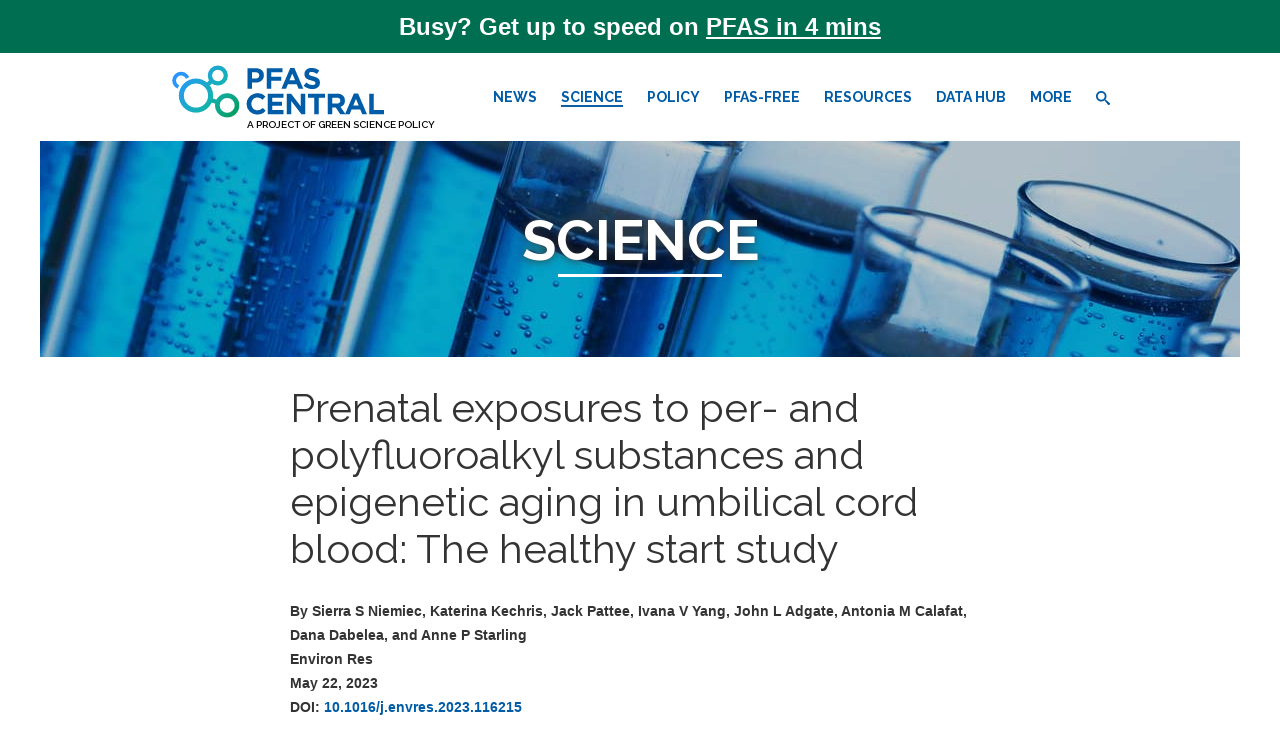

--- FILE ---
content_type: text/html; charset=UTF-8
request_url: https://pfascentral.org/science/prenatal-exposures-to-per-and-polyfluoroalkyl-substances-and-epigenetic-aging-in-umbilical-cord-blood-the-healthy-start-study
body_size: 4471
content:
<!DOCTYPE html>
<html lang="en">
<head>
	<meta charset="utf-8">
	<title>Prenatal exposures to per- and polyfluoroalkyl substances and epigenetic aging in umbilical cord blood: The healthy start study - PFAS Central</title>	
	<meta name="viewport" content="initial-scale=1.0,width=device-width">
	<link href="https://fonts.googleapis.com/css?family=Raleway:400,600,700" rel="stylesheet">
	<link rel="stylesheet" href="/css/prod.min.css?v=1658529913">
	<link rel="apple-touch-icon" href="/apple-touch-icon.png">
	<link rel="icon" type="image/png" sizes="32x32" href="/favicon-32x32.png">
	<link rel="icon" type="image/png" sizes="16x16" href="/favicon-16x16.png">
	<link rel="manifest" href="/site.webmanifest">
	<link rel="mask-icon" href="/safari-pinned-tab.svg" color="#5bbad5">
	<meta name="msapplication-TileColor" content="#005ca7">
	<meta name="theme-color" content="#ffffff">
	
	<meta name="description" content="" />
<meta name="keywords" content="" />
<meta name="robots" content="" />	
<!-- Global site tag (gtag.js) - Google Analytics -->
<script async src="https://www.googletagmanager.com/gtag/js?id=UA-60127716-6"></script>
<script>
  window.dataLayer = window.dataLayer || [];
  function gtag(){dataLayer.push(arguments);}
  gtag('js', new Date());

  gtag('config', 'UA-60127716-7');
</script>

<!-- Google tag (gtag.js) -->
<script async src="https://www.googletagmanager.com/gtag/js?id=G-GFFBQVT6F8"></script>
<script>
  window.dataLayer = window.dataLayer || [];
  function gtag(){dataLayer.push(arguments);}
  gtag('js', new Date());

  gtag('config', 'G-GFFBQVT6F8');
</script>
	
</head>
<body class="science">	
	<svg display="none" width="0" height="0" version="1.1" xmlns="http://www.w3.org/2000/svg" xmlns:xlink="http://www.w3.org/1999/xlink">
		<defs>
			<symbol id="icon-arrow-up2" viewBox="0 0 16 16">
				<title>arrow-up2</title>
				<path d="M0 10.5l2 2 6-6 6 6 2-2-8-8-8 8z"></path>
			</symbol>
			<symbol id="icon-arrow-down2" viewBox="0 0 16 16">
				<title>arrow-down2</title>
				<path d="M16 5.5l-2-2-6 6-6-6-2 2 8 8 8-8z"></path>
			</symbol>
			<symbol id="icon-arrow-right2" viewBox="0 0 16 16">
				<title>arrow-right2</title>
				<path d="M5.5 0l-2 2 6 6-6 6 2 2 8-8-8-8z"></path>
			</symbol>
			<symbol id="icon-arrow-right3" viewBox="0 0 16 16">
				<title>arrow-right3</title>
				<path d="M5.5 0l-1.5 1.5 6.5 6.5-6.5 6.5 1.5 1.5 8-8-8-8z"></path>
			</symbol>						
			<symbol id="icon-search3" viewBox="0 0 16 16">
				<title>search3</title>
				<path d="M15.504 13.616l-3.79-3.223c-0.392-0.353-0.811-0.514-1.149-0.499 0.895-1.048 1.435-2.407 1.435-3.893 0-3.314-2.686-6-6-6s-6 2.686-6 6 2.686 6 6 6c1.486 0 2.845-0.54 3.893-1.435-0.016 0.338 0.146 0.757 0.499 1.149l3.223 3.79c0.552 0.613 1.453 0.665 2.003 0.115s0.498-1.452-0.115-2.003zM6 10c-2.209 0-4-1.791-4-4s1.791-4 4-4 4 1.791 4 4-1.791 4-4 4z"></path>
			</symbol>
			<symbol id="icon-checkmark" viewBox="0 0 16 16">
				<title>checkmark</title>
				<path d="M13.5 2l-7.5 7.5-3.5-3.5-2.5 2.5 6 6 10-10z"></path>
			</symbol>
			<symbol id="icon-cancel-circle" viewBox="0 0 16 16">
				<title>cancel-circle</title>
				<path d="M8 0c-4.418 0-8 3.582-8 8s3.582 8 8 8 8-3.582 8-8-3.582-8-8-8zM8 14.5c-3.59 0-6.5-2.91-6.5-6.5s2.91-6.5 6.5-6.5 6.5 2.91 6.5 6.5-2.91 6.5-6.5 6.5z"></path>
				<path d="M10.5 4l-2.5 2.5-2.5-2.5-1.5 1.5 2.5 2.5-2.5 2.5 1.5 1.5 2.5-2.5 2.5 2.5 1.5-1.5-2.5-2.5 2.5-2.5z"></path>
			</symbol>
			<symbol id="icon-cancel-circle2" viewBox="0 0 16 16">
				<title>cancel-circle2</title>
				<path d="M8 0c-4.418 0-8 3.582-8 8s3.582 8 8 8 8-3.582 8-8-3.582-8-8-8zM12 10.5l-1.5 1.5-2.5-2.5-2.5 2.5-1.5-1.5 2.5-2.5-2.5-2.5 1.5-1.5 2.5 2.5 2.5-2.5 1.5 1.5-2.5 2.5 2.5 2.5z"></path>
			</symbol>
			<symbol id="icon-cross2" viewBox="0 0 16 16">
				<title>cross2</title>
				<path d="M13.957 3.457l-1.414-1.414-4.543 4.543-4.543-4.543-1.414 1.414 4.543 4.543-4.543 4.543 1.414 1.414 4.543-4.543 4.543 4.543 1.414-1.414-4.543-4.543z"></path>
			</symbol>			
		</defs>
	</svg>
	
	





		<div class="sitewide-msg text-center text-large"><p>Busy? Get up to speed on <span class="sitewide-msg-link-wrapper link-after"><a href="https://www.sixclasses.org/videos/pfas">PFAS in 4 mins</a></span></p></div>
		
	<div class="page-wrapper">
		<header role="banner">
			<div class="logo-wrapper">
				<a href="/" class="logo" data-track-click-event data-track-category="Header link" data-track-action="click" data-track-label="Logo"><div class="logo-image">PFAS Central</div></a>
			</div> <!-- logo -wrapper -->
			<div class="tagline">A project of <a href="https://greensciencepolicy.org/">Green Science Policy</a></div>
			
			<div class="mobile-header text-right clearfix">
				<button class="mobile-menu-toggle clearfix">
			    	<span class="mobile-menu-button-text">
			        	<span class="visuallyhidden show-hide-text">Show </span>Menu
			        </span>
					<span class="mobile-nav-icon">
				        <span class="mobile-icon-bar1"></span>
				        <span class="mobile-icon-bar2"></span>
				        <span class="mobile-icon-bar3"></span>
				        <span class="mobile-icon-bar4"></span>
				    </span>
			    </button>
			</div> <!-- mobile-header -->
			
			<div class="mobile-main-nav"><ul class="mobile-nav-list clearfix"><li class="mobile-nav-item"><a href="/news/" class="" data-track-click-event data-track-category="Mobile Nav Top Level" data-track-action="click" data-track-label="News">News</a><li class="mobile-nav-item"><a href="/science/" class=" is-current expanded" data-track-click-event data-track-category="Mobile Nav Top Level" data-track-action="click" data-track-label="Science">Science</a><li class="mobile-nav-item"><a href="/policy/" class="" data-track-click-event data-track-category="Mobile Nav Top Level" data-track-action="click" data-track-label="Policy">Policy</a><li class="mobile-nav-item"><a href="/pfas-free-products/" class="" data-track-click-event data-track-category="Mobile Nav Top Level" data-track-action="click" data-track-label="PFAS-Free">PFAS-Free</a><li class="mobile-nav-item"><a href="/resources/" class="" data-track-click-event data-track-category="Mobile Nav Top Level" data-track-action="click" data-track-label="Resources">Resources</a><li class="mobile-nav-item"><a href="/data-hub/" class="" data-track-click-event data-track-category="Mobile Nav Top Level" data-track-action="click" data-track-label="Data Hub">Data Hub</a><li class="mobile-nav-item"><a href="#" class="mobile-nav-section-expander" data-track-click-event data-track-category="Mobile Nav Top Level" data-track-action="click" data-track-label="More">More <svg class="icon"><use xmlns:xlink="http://www.w3.org/1999/xlink" xlink:href="#icon-arrow-down2"></use></svg></a><ul class="mobile-subnav-list hidden"><li class="mobile-subnav-item"><a href="/about/" class="" data-track-click-event data-track-category="Mobile Nav Level 2" data-track-action="click" data-track-label="About">About</a></li><li class="mobile-subnav-item"><a href="/pfas-basics/" class="" data-track-click-event data-track-category="Mobile Nav Level 2" data-track-action="click" data-track-label="PFAS Basics">PFAS Basics</a></li><li class="mobile-subnav-item"><a href="/events/" class="" data-track-click-event data-track-category="Mobile Nav Level 2" data-track-action="click" data-track-label="Events">Events</a></li><li class="mobile-subnav-item"><a href="/newsletter/" class="" data-track-click-event data-track-category="Mobile Nav Level 2" data-track-action="click" data-track-label="Newsletter">Newsletter</a></li><li class="mobile-subnav-item"><a href="/contact/" class="" data-track-click-event data-track-category="Mobile Nav Level 2" data-track-action="click" data-track-label="Contact">Contact</a></li></ul><li class="mobile-nav-item"><a href="#" class="mobile-search-toggle" data-track-click-event data-track-category="Mobile Nav Top Level" data-track-action="click" data-track-label="Search"><svg class="icon icon-search3"><use xlink:href="#icon-search3"></use></svg> Search</a></li></ul></div>			
			<div class="desktop-main-nav"><ul class="desktop-nav-list clearfix"><li class="desktop-nav-item"><a href="/news/" class="" data-track-click-event data-track-category="Desktop Main Nav" data-track-action="click" data-track-label="News">News</a></li><li class="desktop-nav-item"><a href="/science/" class=" is-current" data-track-click-event data-track-category="Desktop Main Nav" data-track-action="click" data-track-label="Science">Science</a></li><li class="desktop-nav-item"><a href="/policy/" class="" data-track-click-event data-track-category="Desktop Main Nav" data-track-action="click" data-track-label="Policy">Policy</a></li><li class="desktop-nav-item"><a href="/pfas-free-products/" class="" data-track-click-event data-track-category="Desktop Main Nav" data-track-action="click" data-track-label="PFAS-Free">PFAS-Free</a></li><li class="desktop-nav-item"><a href="/resources/" class="" data-track-click-event data-track-category="Desktop Main Nav" data-track-action="click" data-track-label="Resources">Resources</a></li><li class="desktop-nav-item"><a href="/data-hub/" class="" data-track-click-event data-track-category="Desktop Main Nav" data-track-action="click" data-track-label="Data Hub">Data Hub</a></li><li class="desktop-nav-item has-subnav"><a href="/more/" class=" desktop-nav-subnav-trigger" data-track-click-event data-track-category="Desktop Main Nav" data-track-action="click" data-track-label="More">More</a><ul class="desktop-subnav-list hidden"><li class="desktop-subnav-item"><a href="/about/" data-track-click-event data-track-category="Desktop Nav Level 2" data-track-action="click" data-track-label="About">About</a></li><li class="desktop-subnav-item"><a href="/pfas-basics/" data-track-click-event data-track-category="Desktop Nav Level 2" data-track-action="click" data-track-label="PFAS Basics">PFAS Basics</a></li><li class="desktop-subnav-item"><a href="/events/" data-track-click-event data-track-category="Desktop Nav Level 2" data-track-action="click" data-track-label="Events">Events</a></li><li class="desktop-subnav-item"><a href="/newsletter/" data-track-click-event data-track-category="Desktop Nav Level 2" data-track-action="click" data-track-label="Newsletter">Newsletter</a></li><li class="desktop-subnav-item"><a href="/contact/" data-track-click-event data-track-category="Desktop Nav Level 2" data-track-action="click" data-track-label="Contact">Contact</a></li></ul></li><li class="desktop-nav-item"><a href="#" class="desktop-search-toggle" data-track-click-event data-track-category="Desktop Main Nav" data-track-action="click" data-track-label="Search"><span>Search</span><svg class="icon icon-search3"><use xlink:href="#icon-search3"></use></svg></a></li></ul></div>		</header>
		
		<div class="header-search-wrapper">
			<div class="search-form-wrapper">
				<form action="/search/" method="get">
					<input type="search" name="q" class="search-input" value="">
					<input type="submit" class="btn" value="Search">
				</form>
			</div> <!-- search-form-wrapper -->
		</div> <!-- header-search-wrapper -->

		<div class="titlebar-wrapper">
			<div class="titlebar-image" style="background-image:url(/perch/resources/titlebars/sciencetitlebar-w1200h216.jpg)"></div>
			<div class="titlebar-heading">Science</div>
		</div> <!-- titlebar-wrapper -->

		<div class="main-content-wrapper clearfix">
			<main role="main">
				<div class="content-wrapper text-page">
					<h1>Prenatal exposures to per- and polyfluoroalkyl substances and epigenetic aging in umbilical cord blood: The healthy start study</h1>
					<p class="article-desc">By Sierra S Niemiec, Katerina Kechris, Jack Pattee, Ivana V Yang, John L Adgate, Antonia M Calafat, Dana Dabelea, and Anne P Starling<br>Environ Res<br>May 22, 2023<br>DOI: <a href="https://doi.org/10.1016/j.envres.2023.116215">10.1016/j.envres.2023.116215</a></p>
					
					<h2>Background</h2>

<p>Per- and polyfluoroalkyl substances (PFAS) are ubiquitous, environmentally persistent chemicals, and prenatal exposures have been associated with adverse child health outcomes. Prenatal PFAS exposure may lead to epigenetic age acceleration (EAA), defined as the discrepancy between an individual&#39;s chronologic and epigenetic or biological age.</p>

<h2>Objectives</h2>

<p>We estimated associations of maternal serum PFAS concentrations with EAA in umbilical cord blood DNA methylation using linear regression, and a multivariable exposure-response function of the PFAS mixture using Bayesian kernel machine regression.</p>

<h2>Methods</h2>

<p>Five PFAS were quantified in maternal serum (median: 27 weeks of gestation) among 577 mother-infant dyads from a prospective cohort. Cord blood DNA methylation data were assessed with the Illumina HumanMethylation450 array. EAA was calculated as the residuals from regressing gestational age on epigenetic age, calculated using a cord-blood specific epigenetic clock. Linear regression tested for associations between each maternal PFAS concentration with EAA. Bayesian kernel machine regression with hierarchical selection estimated an exposure-response function for the PFAS mixture.</p>

<h2>Results</h2>

<p>In single pollutant models we observed an inverse relationship between perfluorodecanoate (PFDA) and EAA (-0.148 weeks per log-unit increase, 95% CI: -0.283, -0.013). Mixture analysis with hierarchical selection between perfluoroalkyl carboxylates and sulfonates indicated the carboxylates had the highest group posterior inclusion probability (PIP), or relative importance. Within this group, PFDA had the highest conditional PIP. Univariate predictor-response functions indicated PFDA and perfluorononanoate were inversely associated with EAA, while perfluorohexane sulfonate had a positive association with EAA.</p>

<h2>Conclusions</h2>

<p>Maternal mid-pregnancy serum concentrations of PFDA were negatively associated with EAA in cord blood, suggesting a pathway by which prenatal PFAS exposures may affect infant development. No significant associations were observed with other PFAS. Mixture models suggested opposite directions of association between perfluoroalkyl sulfonates and carboxylates. Future studies are needed to determine the importance of neonatal EAA for later child health outcomes.</p>					
											<p><em><a href="https://www.ncbi.nlm.nih.gov/pubmed/37224946">View on PubMed</a></em></p>
					
					
					<p class="category-list-label">Topics:</p><ul class="category-list"><li><a href="/search/?topics=11">Chemicals<svg class="icon icon-arrow-right3"><use xlink:href="#icon-arrow-right3"></use></svg>PFAS</a></li><li><a href="/search/?topics=19">Affected community</a></li><li><a href="/search/?topics=23">Health</a></li><li><a href="/search/?topics=128">Health<svg class="icon icon-arrow-right3"><use xlink:href="#icon-arrow-right3"></use></svg>Endocrine Disruption</a></li><li><a href="/search/?topics=130">Measurement Techniques</a></li><li><a href="/search/?topics=137">Monitoring Data</a></li></ul>				</div> <!-- content-wrapper -->
			</main>

					</div> <!-- main-content-wrapper -->
		<footer role="contentinfo">
			<div class="footer-top">
				<div class="content-wrapper clearfix">
					<div class="footer-links-wrapper clearfix">
						<ul class="footer-link-list">
							<li><a href="/">Home</a></li>
							<li><a href="/news/">News</a></li>
							<li><a href="/science/">Science</a></li>
							<li><a href="/policy/">Policy</a></li>
							<li><a href="/pfas-free-products/">PFAS-Free</a></li>
							<li><a href="/resources/">Resources</a></li>
							<li><a href="/data-hub/">Data Hub</a></li>
							<li><a href="/events/">Events</a></li>
							<li><a href="/pfas-basics/">PFAS Basics</a></li>
						</ul>
						<ul class="footer-link-list">
							<li><a href="/about/">About</a></li>
							<li><a href="/contact/">Contact</a></li>
							<li><a href="/privacy-policy/">Privacy Policy</a></li>
							<li><a href="/terms-conditions/">Terms & Conditions</a></li>
						</ul>
					</div> <!-- footer-links-wrapper -->
					
					<div class="newsletter-subscribe-wrapper">
						<h2>Subscribe to Green Science Policy Newsletter</h2>
						<p>Receive monthly e-newsletters about chemicals of concern, science, policy and protecting health.</p>
						<div class="email-signup-form-wrapper clearfix">
						<form action="/newsletter/" method="post" class="email-signup-form">
							<div class="email-signup-email-wrapper">
								<input id="email" name="email" type="email" value="" maxlength="100" autocorrect="off" autocapitalize="off" placeholder="Email address">
							</div> <!-- email-signup-email-wrapper -->
							<input type="submit" class="btn email-signup-btn" value="Subscribe">
						</form>
						</div> <!-- email-signup-form-wrapper -->
					</div> <!-- newsletter-subscribe-wrapper -->
				</div> <!-- content-wrapper -->
			</div> <!-- footer-top -->
			<div class="footer-bottom">
				<div class="content-wrapper">
					<p>&copy; 2026 Green Science Policy Institute</p>
				</div> <!-- content-wrapper -->
			</div> <!-- footer-bottom -->
		</footer>
		
	</div> <!-- wrapper -->

<script src="https://ajax.googleapis.com/ajax/libs/jquery/3.3.1/jquery.min.js"></script>
<script>window.jQuery || document.write('<script src="/js/jquery.min.js"><\/script>');</script>
<script src="/js/prod.min.js?v=1708555110"></script>
<script type="text/javascript" src="https://a.omappapi.com/app/js/api.min.js" data-account="107719" data-user="96378" async></script>
</body>
</html>